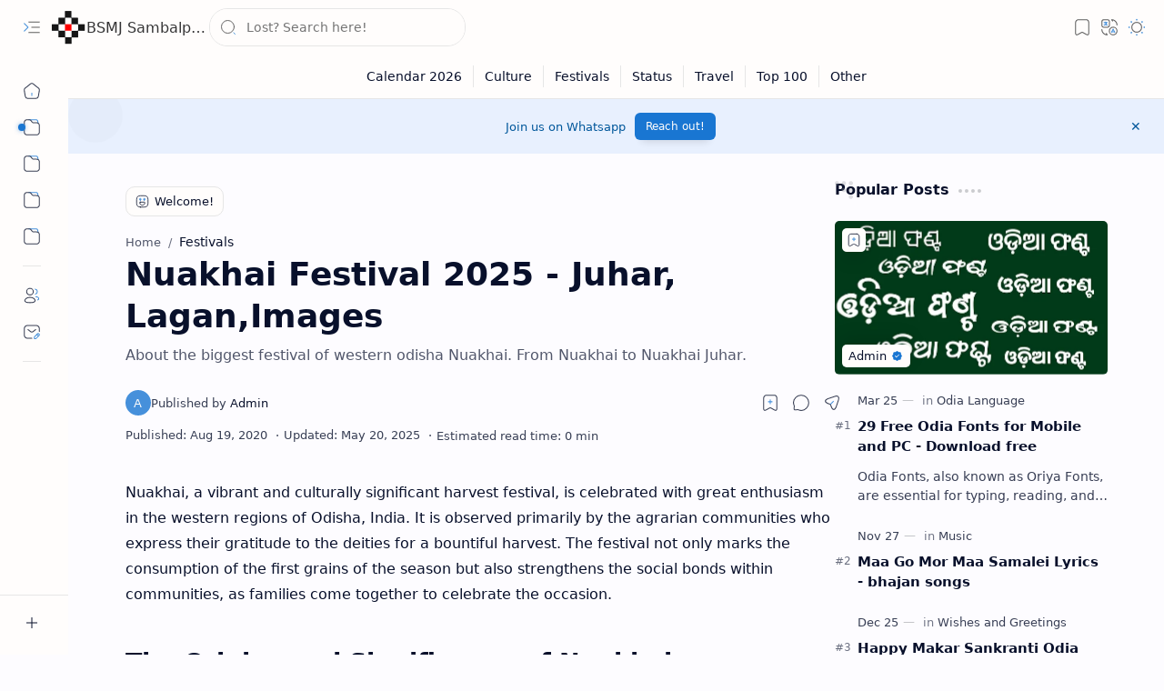

--- FILE ---
content_type: application/javascript; charset=utf-8
request_url: https://cdn.jsdelivr.net/gh/blogger-templates/blogger-feed@v0.0.9/dist/blogger-feed.min.js
body_size: 4043
content:
"use strict";(()=>{var E="__deox_blogger_feed_jsonp_callbacks__",b={post:{error:"The post was not found.",code:"post_not_found"},page:{error:"The page was not found.",code:"page_not_found"},comment:{error:"The comment was not found.",code:"comment_not_found"},blog:{error:"The blog was not found.",code:"blog_not_found"}};var k=class extends Error{constructor(t,n){super(t,n),this.name="SDKError"}},L=class extends k{constructor(t,n){super(t,n),this.name="SDKTypeError"}},P=class extends k{constructor(t,n,r){super(t,r),this.name="SDKRequestError",this.url=String(n)}},f=class extends k{constructor(t,n){super(t.error,n),this.name="SDKInputNotFoundError",this.error=t.error,this.code=t.code}};var V=e=>Object.prototype.toString.call(e).replace(/(?:^\[object\s(.*?)\]$)/,"$1"),u=e=>typeof e=="string";var N=e=>typeof e=="undefined";var h=e=>Array.isArray?Array.isArray(e):V(e)==="Array";var W=e=>typeof e=="object"&&e!==null,x=e=>W(e)&&!h(e);var X=(e,...t)=>{let n=e;for(let r=0;r<t.length;r+=1){if(!n||!Object.prototype.hasOwnProperty.call(n,t[r]))return{exists:!1,value:void 0};n=n[t[r]]}return{exists:!0,value:n}},a=(e,...t)=>X(e,...t).value,Y=e=>Object.keys(e).reduce((t,n)=>{let r=e[n];return t[n]={value:r},t},{}),G=(e,t,n)=>(n&&Object.assign(e,n),Object.defineProperties(e,Y(t)),e),y={s(e,t){if(!u(e))throw new L(`${t} must be of type string, current type is ${typeof e}`)},nE(e,t){if(this.s(e,t),e.length===0)throw new L(`${t} cannot be an empty string`)},nB(e,t){if(this.s(e,t),e.trim().length===0)throw new L(`${t} cannot be a blank string`)}};var w=class{constructor(t){this.c=t}_p(t,n){var s;let r={itemsPerPage:n.itemsPerPage,startIndex:n.startIndex,totalResults:n.totalResults,selfUrl:n.selfUrl,previousUrl:n.previousUrl,nextUrl:n.nextUrl,previous:async({signal:o}={})=>{if(r.previousUrl){let i=await this.c.req(r.previousUrl,{signal:o});return this._p(t,i)}return null},next:async({signal:o}={})=>{if(r.nextUrl){let i=await this.c.req(r.nextUrl,{signal:o});return this._p(t,i)}return null}};return G((s=t==="comments"?n.comments:n.posts)!=null?s:[],r)}};var U=class extends w{async get({signal:t}={}){let{blog:n}=await this.c.req("./posts/summary",{params:{maxResults:0},signal:t});if(!n)throw new f(b.blog);return n}};var K=(e="xxxxxxxx-xxxx-4xxx-yxxx-xxxxxxxxxxxx")=>{let t=new Date().getTime(),n=typeof performance!="undefined"&&performance.now&&performance.now()*1e3||0;return e.replace(/[xy]/g,r=>{let s=Math.random()*16;return t>0?(s=(t+s)%16|0,t=Math.floor(t/16)):(s=(n+s)%16|0,n=Math.floor(n/16)),(r==="x"?s:s&3|8).toString(16)})};var c=null,$=e=>{var s;let t={},n=[],r=c;if(h(e)&&e.length>0)for(let o=0;o<e.length;o+=1){let i=e[o],l=a(i,"rel"),m=a(i,"href"),p=a(i,"type"),d=a(i,"title");if(u(l)&&u(m)){h(t[l])||(t[l]=[]);let g={rel:l,href:m,type:u(p)?p:c,title:u(d)?d:c};(s=t[l])==null||s.push(g),n.push(g),l==="alternate"&&p==="text/html"&&(r=m)}}return{alternate:r,links:t,array:n}},tt=e=>{let t={self:c,previous:c,next:c},n=Object.keys(t),{array:r}=$(a(e,"link"));for(let s=0;s<r.length;s+=1){let{rel:o,href:i,type:l}=r[s];if(l!=="text/html")for(let m of n)o===m&&(t[m]=i)}return t},H=e=>{let t=[];if(h(e)&&e.length>0)for(let n=0;n<e.length;n+=1){let r=e[n],s=a(r,"term");u(s)&&t.push(s)}return t},et=e=>{let[t,n,r]=["georss$box","georss$featurename","georss$point"].map(s=>{let o=a(e,s,"$t");return u(o)?o:c});return{box:t,featureName:n,point:r}},nt=e=>{let t={feed:c,number:c,title:c},{links:{replies:n}}=$(e);if(n)for(let{title:r,type:s,href:o}of n)if(s==="text/html"&&u(r)){let i=r.match(/\d+/);t.title=r,t.number=i!=null&&i[0]?Number.parseInt(i[0],10):0}else s==="application/atom+xml"&&u(o)&&(t.feed=o);return t},C=e=>{let t=[];if(h(e)&&e.length>0)for(let n=0;n<e.length;n+=1){let r=e[0],s=a(r,"name","$t"),o=a(r,"uri","$t"),i=a(r,"gd$image","src"),l=u(s)?s:"Unknown",m=u(i)&&i.trim().toLowerCase()!=="https://img1.blogblog.com/img/b16-rounded.gif"?i:c,p=u(o)?o:c;t.push({name:l,url:p,image:m,public:p!==c})}return t},rt=e=>{let t={class:c,time:c,removed:!1},n=a(e,"gd$extendedProperty");if(x(e)&&h(n)&&n.length>0)for(let r=0;r<n.length;r+=1){let s=n[r]||{},{name:o,value:i}=s;if(u(o)&&u(i)){let m={"blogger.itemClass":["class",i],"blogger.displayTime":["time",i],"blogger.contentRemoved":["removed",i==="true"]}[o];if(h(m)){let[p,d]=m;p in t&&(t[p]=d)}}}return t},st=e=>{let t=a(e,"content","$t"),n=a(e,"summary","$t"),r=a(e,"media$thumbnail","url"),s=c;u(t)?s=t:u(n)&&(s=n);let o=u(r)?r:c,i=[o,o];if(o!==c)return i;let l=s?/<img +(.*?)src=([""])([^""]+?)([""])(.*?) *\/?>/i.exec(s):c;return l!=null&&l[3]&&(i[1]=l[3]),i},ot=e=>{let t=a(e,"openSearch$itemsPerPage","$t");return u(t)?Number(t):c},it=e=>{let t=a(e,"openSearch$startIndex","$t");return u(t)?Number(t):c},at=e=>{let t=a(e,"openSearch$totalResults","$t");return u(t)?Number(t):c},lt=e=>{let t=a(e,"id","$t"),n=a(e,"title","$t"),r=a(e,"subtitle","$t"),s=a(e,"updated","$t"),o=a(e,"link"),{alternate:i,links:l}=$(o);if(x(e)&&u(t)&&u(n)&&u(s)&&u(i)){let m=a(e,"category");return{id:t.replace(/^.*blog-(\d+).*$/,"$1"),title:n,subtitle:u(r)?r:c,labels:H(m),url:i,links:l,updated:s,author:C(a(e,"author"))[0]}}return c},ut=e=>{let t=a(e,"id","$t"),n=a(e,"title","$t"),r=a(e,"published","$t"),s=a(e,"updated","$t"),o=a(e,"summary","$t"),i=a(e,"content","$t"),l=a(e,"link"),{alternate:m,links:p}=$(l);if(x(e)&&u(m)&&u(t)&&u(n)&&u(r)&&u(s)){let[d,g]=st(e);return{id:t.replace(/^.*(?:page|post)-(\d+)$/,"$1"),title:n,published:r,updated:s,labels:H(a(e,"category")),url:m,links:p,author:C(a(e,"author"))[0],thumbnail:d,thumbnailAlt:g,summary:u(o)?o:c,content:u(i)?i:c,comments:nt(l),geo:et(e)}}return c},ct=e=>{var O,j;let t=a(e,"id","$t"),n=a(e,"title","$t"),r=a(e,"published","$t"),s=a(e,"updated","$t"),o=a(e,"thr$in-reply-to"),i=a(o,"href"),l=a(o,"ref"),m=a(e,"summary","$t"),p=a(e,"content","$t"),d=a(e,"link"),{alternate:g,links:S}=$(d);if(x(e)&&u(g)&&u(t)&&u(n)&&u(r)&&u(s)&&u(i)&&u(l)){let M=(O=S.related)==null?void 0:O[0].href.match(/\/feeds\/(.*)\/comments\/[^/]+\/(\d+)/);return{title:n,published:r,updated:s,url:g,links:S,author:C(a(e,"author"))[0],summary:u(m)?m:c,content:u(p)?p:c,extended:rt(e),id:t.replace(/^.*(?:page|post)-(\d+)$/,"$1"),post:{id:l.replace(/^.*(?:page|post)-(\d+)$/,"$1"),url:i.split("?")[0]},inReplyTo:(j=M==null?void 0:M[2])!=null?j:c}}return c},mt=e=>{let t=c,n=c;if(h(e)&&(t=[],n=[],e.length>0))for(let r=0;r<e.length;r+=1){let s=e[r];if(x(s))if("thr$in-reply-to"in s){let o=ct(s);o&&n.push(o)}else{let o=ut(s);o&&t.push(o)}}return{posts:t,comments:n}},J=(e,t)=>{let{posts:n,comments:r}=mt(e),s=tt(t);return{blog:lt(t),links:$(a(t,"link")).links,posts:n,comments:r,itemsPerPage:ot(t),startIndex:it(t),totalResults:at(t),selfUrl:s.self,previousUrl:s.previous,nextUrl:s.next}},z=e=>h(e)?e:x(e)?[e]:c,v=e=>{let t=a(e,"feed");if(x(t)){let r=a(t,"entry");return J(z(r),t)}let n=a(e,"entry");return J(z(n))};var T=class extends URL{constructor(t,n,r={}){super(t,n);let{searchParams:s}=this;r.clearParams&&s.forEach((i,l,m)=>m.delete(l));let o=(i,l)=>{["string","boolean","number"].includes(typeof l)&&s.append(i,String(l))};if(x(r.params)){let i=r.params;for(let l in i){let m=i[l];if(Array.isArray(m))for(let p of m)o(l,p);else o(l,m)}}}},_={},pt=async(e,t)=>{var i,l;(l=window[i=E])!=null||(window[i]=_);let n=`callback_${K("xxxxxxxx_xxxx_4xxx_yxxx_xxxxxxxxxxxx")}`,r=`window.${E}.${n}`,s=e({callback:r,id:n}),o=document.createElement("script");return o.async=!0,t&&Object.assign(o,t),o.src=String(s),new Promise((m,p)=>{_[n]=d=>{delete _[n],m(d)},o.onerror=d=>{delete _[n],p(new k(typeof d=="string"?d:`Failed to load script from ${o.src}`))},document.head.appendChild(o)})},dt=async(e,{signal:t}={})=>{var s,o,i;let n=await fetch(e,{signal:t}).catch(l=>{throw new P("Fetch to JSON",String(e),{cause:l})});if(!n.ok)throw await((s=n.body)==null?void 0:s.cancel()),new P(`Failed to fetch ${n.url} (status: ${n.status})`,n.url);let r=(o=n.headers.get("Content-Type"))==null?void 0:o.includes("application/json");if(!r)throw await((i=n.body)==null?void 0:i.cancel()),new P(`Response was success but Content-Type '${r}' is not supported`,n.url);return await n.json()},Q=async(e,{params:t,include:n,exclude:r,baseUrl:s,jsonp:o,signal:i}={})=>{let l={},m={maxResults:"max-results",startIndex:"start-index",orderBy:"orderby",publishedMin:"published-min",publishedMax:"published-max",updatedMin:"updated-min",updatedMax:"updated-max",sort:"sort",query:"q"};if(t)for(let g in t){let S=t[g];if(g in m){let O=!0;n&&(O=n.includes(g)),r&&(O=!r.includes(g)),O&&(l[m[g]]=S instanceof Date?S.toISOString():String(S))}}l.alt="json",l.redirect=!1;let p=new T(e,s,{params:l}),d=await(o?pt(({callback:g})=>new T(p,void 0,{params:{callback:g}})):dt(p,{signal:i}));return v(d)};var Z=e=>e.endsWith("/")?e:`${e}/`,q=e=>`https://www.blogger.com/feeds/${e}/`,B=e=>`${Z(e)}feeds/`,A=class{constructor(t,n={}){if(u(t)&&/^\d{12,24}$/.test(t))this._bI=t,this.base=q(t);else{let r=null;if(t instanceof URL)r=t;else if(typeof t=="string")try{r=new URL(/^[a-zA-Z][a-zA-Z\d+\-.]*:\/\//.test(t)?t:`https://${t}`)}catch(s){}if(!r)throw new Error("Argument 'urlOrId' is not a valid blogger blog url or blog id");if(!/^https?:$/i.test(r.protocol))throw new Error(`Argument 'urlOrId' has unsupported protocol '${r.protocol}'`);this._bU=Z(r.origin),this.base=B(r.origin)}if(this.jsonp=n.jsonp===!0,this.jsonp&&(typeof window!="object"||typeof document!="object"))throw new Error("options.jsonp is set to true but current environment does't support it, please set it to false to use json")}get blog(){return(async()=>{var n;let{blog:t}=await this.req("./posts/summary",{params:{maxResults:0}});if(!t)throw new f(b.blog);return(n=this._)!=null||(this._={id:t.id,url:t.url,serviceBase:q(t.id),domainBase:B(t.url)}),this._})()}get id(){return(async()=>{var t;return(t=this._bI)!=null||(this._bI=(await this.blog).id),this._bI})()}get url(){return(async()=>{var t;return(t=this._bU)!=null||(this._bU=(await this.blog).url),this._bU})()}get domainBase(){return(async()=>B(await this.url))()}get serviceBase(){return(async()=>q(await this.id))()}async req(t,n){return Q(t,{baseUrl:this.base,jsonp:this.jsonp,...n})}};var F=class extends w{async list(t={},{signal:n}={}){let{postId:r}=t;N(r)||y.nB(r,"options.postId");let s=await this.c.req(`./${r?`${encodeURI(r)}/`:""}comments/${t.summary===!0?"summary":"default"}`,{params:t,exclude:["query"],signal:n});return r&&s.comments&&(s.comments=s.comments.filter(o=>o.post.id===r)),this._p("comments",s)}async get(t,n,r={},{signal:s}={}){y.nB(t,"Argument 'postId'"),y.nB(n,"Argument 'commentId'");let{comments:o}=await this.c.req(`./${encodeURI(t)}/comments/${r.summary===!0?"summary":"default"}/${encodeURI(n)}`,{baseUrl:await this.c.serviceBase,exclude:["query"],signal:s}),i=o==null?void 0:o.find(l=>l.id===n);if(!i)throw new f(b.comment);return i}};var D=class extends w{async list(t={},{signal:n}={}){let r=await this.c.req(`./pages/${t.summary===!0?"summary":"default"}`,{params:t,exclude:["query"],signal:n});return this._p("posts",r)}async get(t,n={},{signal:r}={}){y.nB(t,"Argument 'pageId'");let{posts:s}=await this.c.req(`./pages/${n.summary===!0?"summary":"default"}/${encodeURI(t)}`,{exclude:["query"],signal:r}),o=s==null?void 0:s.find(i=>i.id===t);if(!o)throw new f(b.page);return o}};var I=class extends w{async list(t={},{signal:n}={}){let{label:r}=t;N(r)||y.nB(r,"options.label");let s=await this.c.req(`./posts/${t.summary===!0?"summary":"default"}${r?`/-/${encodeURI(r)}`:""}`,{params:t,exclude:["query"],signal:n});return this._p("posts",s)}async get(t,n={},{signal:r}={}){y.nB(t,"Argument 'postId'");let{posts:s}=await this.c.req(`./posts/${n.summary===!0?"summary":"default"}/${encodeURIComponent(t)}`,{exclude:["query"],signal:r}),o=s==null?void 0:s.find(i=>i.id===t);if(!o)throw new f(b.post);return o}async query(t,n={},{signal:r}={}){y.nB(t,"Argument 'query'");let s=await this.c.req(`./posts/${n.summary===!0?"summary":"default"}`,{params:{...n,query:t},signal:r});return this._p("posts",s)}};var R=class{constructor(t,n={}){let r=new A(t,n);this.posts=new I(r),this.pages=new D(r),this.comments=new F(r),this.blog=new U(r)}};R.SDKError=k,R.SDKInputNotFoundError=f,R.SDKRequestError=P,R.SDKTypeError=L,R.parseFeed=v;var gt=()=>typeof globalThis!="undefined"?globalThis:typeof window!="undefined"?window:self,ft="BloggerFeed";gt()[ft]=R;})();
